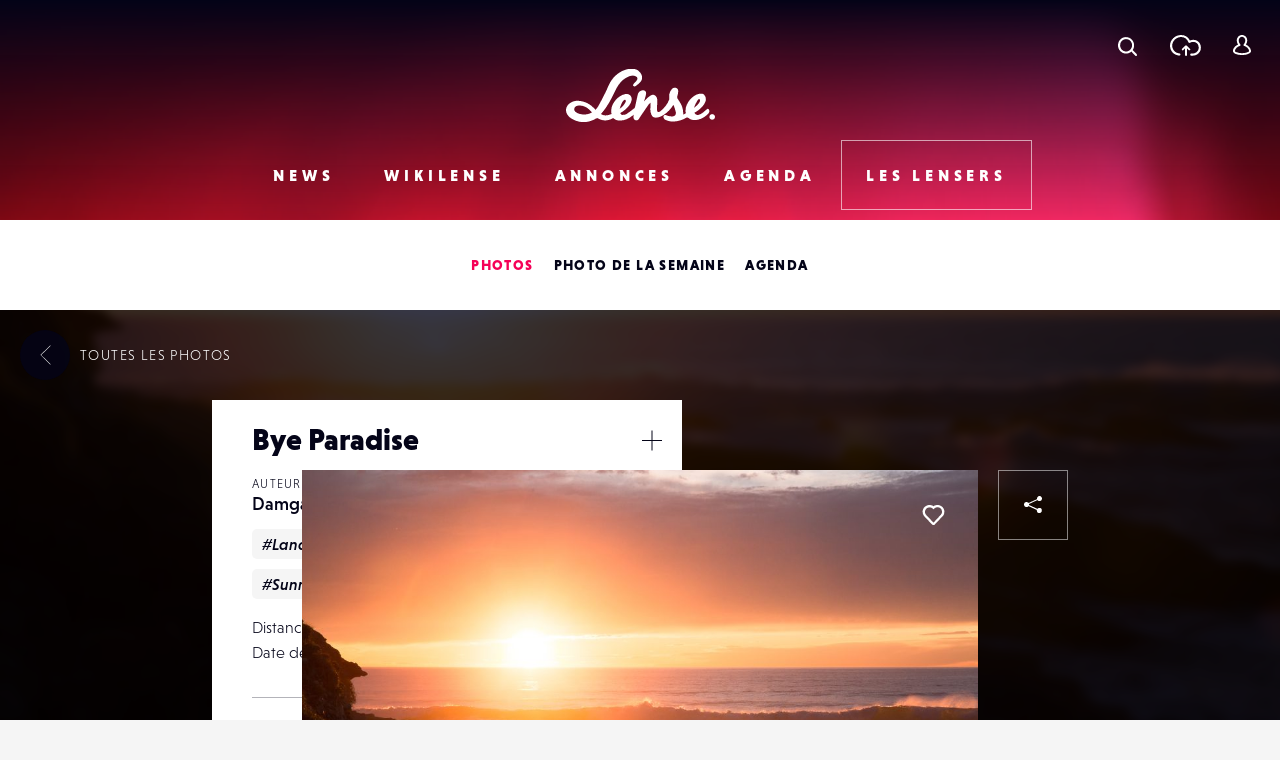

--- FILE ---
content_type: text/html; charset=UTF-8
request_url: https://www.lense.fr/wp-admin/admin-ajax.php
body_size: -67
content:
{"post_id":79351,"counted":false,"storage":[],"type":"post"}

--- FILE ---
content_type: text/html; charset=utf-8
request_url: https://www.google.com/recaptcha/api2/anchor?ar=1&k=6LehnQsUAAAAABNYyfLzUnaZTlkVTuZKBmGM04B1&co=aHR0cHM6Ly93d3cubGVuc2UuZnI6NDQz&hl=en&type=image&v=PoyoqOPhxBO7pBk68S4YbpHZ&theme=light&size=normal&anchor-ms=20000&execute-ms=30000&cb=x0potdbpxc0
body_size: 49518
content:
<!DOCTYPE HTML><html dir="ltr" lang="en"><head><meta http-equiv="Content-Type" content="text/html; charset=UTF-8">
<meta http-equiv="X-UA-Compatible" content="IE=edge">
<title>reCAPTCHA</title>
<style type="text/css">
/* cyrillic-ext */
@font-face {
  font-family: 'Roboto';
  font-style: normal;
  font-weight: 400;
  font-stretch: 100%;
  src: url(//fonts.gstatic.com/s/roboto/v48/KFO7CnqEu92Fr1ME7kSn66aGLdTylUAMa3GUBHMdazTgWw.woff2) format('woff2');
  unicode-range: U+0460-052F, U+1C80-1C8A, U+20B4, U+2DE0-2DFF, U+A640-A69F, U+FE2E-FE2F;
}
/* cyrillic */
@font-face {
  font-family: 'Roboto';
  font-style: normal;
  font-weight: 400;
  font-stretch: 100%;
  src: url(//fonts.gstatic.com/s/roboto/v48/KFO7CnqEu92Fr1ME7kSn66aGLdTylUAMa3iUBHMdazTgWw.woff2) format('woff2');
  unicode-range: U+0301, U+0400-045F, U+0490-0491, U+04B0-04B1, U+2116;
}
/* greek-ext */
@font-face {
  font-family: 'Roboto';
  font-style: normal;
  font-weight: 400;
  font-stretch: 100%;
  src: url(//fonts.gstatic.com/s/roboto/v48/KFO7CnqEu92Fr1ME7kSn66aGLdTylUAMa3CUBHMdazTgWw.woff2) format('woff2');
  unicode-range: U+1F00-1FFF;
}
/* greek */
@font-face {
  font-family: 'Roboto';
  font-style: normal;
  font-weight: 400;
  font-stretch: 100%;
  src: url(//fonts.gstatic.com/s/roboto/v48/KFO7CnqEu92Fr1ME7kSn66aGLdTylUAMa3-UBHMdazTgWw.woff2) format('woff2');
  unicode-range: U+0370-0377, U+037A-037F, U+0384-038A, U+038C, U+038E-03A1, U+03A3-03FF;
}
/* math */
@font-face {
  font-family: 'Roboto';
  font-style: normal;
  font-weight: 400;
  font-stretch: 100%;
  src: url(//fonts.gstatic.com/s/roboto/v48/KFO7CnqEu92Fr1ME7kSn66aGLdTylUAMawCUBHMdazTgWw.woff2) format('woff2');
  unicode-range: U+0302-0303, U+0305, U+0307-0308, U+0310, U+0312, U+0315, U+031A, U+0326-0327, U+032C, U+032F-0330, U+0332-0333, U+0338, U+033A, U+0346, U+034D, U+0391-03A1, U+03A3-03A9, U+03B1-03C9, U+03D1, U+03D5-03D6, U+03F0-03F1, U+03F4-03F5, U+2016-2017, U+2034-2038, U+203C, U+2040, U+2043, U+2047, U+2050, U+2057, U+205F, U+2070-2071, U+2074-208E, U+2090-209C, U+20D0-20DC, U+20E1, U+20E5-20EF, U+2100-2112, U+2114-2115, U+2117-2121, U+2123-214F, U+2190, U+2192, U+2194-21AE, U+21B0-21E5, U+21F1-21F2, U+21F4-2211, U+2213-2214, U+2216-22FF, U+2308-230B, U+2310, U+2319, U+231C-2321, U+2336-237A, U+237C, U+2395, U+239B-23B7, U+23D0, U+23DC-23E1, U+2474-2475, U+25AF, U+25B3, U+25B7, U+25BD, U+25C1, U+25CA, U+25CC, U+25FB, U+266D-266F, U+27C0-27FF, U+2900-2AFF, U+2B0E-2B11, U+2B30-2B4C, U+2BFE, U+3030, U+FF5B, U+FF5D, U+1D400-1D7FF, U+1EE00-1EEFF;
}
/* symbols */
@font-face {
  font-family: 'Roboto';
  font-style: normal;
  font-weight: 400;
  font-stretch: 100%;
  src: url(//fonts.gstatic.com/s/roboto/v48/KFO7CnqEu92Fr1ME7kSn66aGLdTylUAMaxKUBHMdazTgWw.woff2) format('woff2');
  unicode-range: U+0001-000C, U+000E-001F, U+007F-009F, U+20DD-20E0, U+20E2-20E4, U+2150-218F, U+2190, U+2192, U+2194-2199, U+21AF, U+21E6-21F0, U+21F3, U+2218-2219, U+2299, U+22C4-22C6, U+2300-243F, U+2440-244A, U+2460-24FF, U+25A0-27BF, U+2800-28FF, U+2921-2922, U+2981, U+29BF, U+29EB, U+2B00-2BFF, U+4DC0-4DFF, U+FFF9-FFFB, U+10140-1018E, U+10190-1019C, U+101A0, U+101D0-101FD, U+102E0-102FB, U+10E60-10E7E, U+1D2C0-1D2D3, U+1D2E0-1D37F, U+1F000-1F0FF, U+1F100-1F1AD, U+1F1E6-1F1FF, U+1F30D-1F30F, U+1F315, U+1F31C, U+1F31E, U+1F320-1F32C, U+1F336, U+1F378, U+1F37D, U+1F382, U+1F393-1F39F, U+1F3A7-1F3A8, U+1F3AC-1F3AF, U+1F3C2, U+1F3C4-1F3C6, U+1F3CA-1F3CE, U+1F3D4-1F3E0, U+1F3ED, U+1F3F1-1F3F3, U+1F3F5-1F3F7, U+1F408, U+1F415, U+1F41F, U+1F426, U+1F43F, U+1F441-1F442, U+1F444, U+1F446-1F449, U+1F44C-1F44E, U+1F453, U+1F46A, U+1F47D, U+1F4A3, U+1F4B0, U+1F4B3, U+1F4B9, U+1F4BB, U+1F4BF, U+1F4C8-1F4CB, U+1F4D6, U+1F4DA, U+1F4DF, U+1F4E3-1F4E6, U+1F4EA-1F4ED, U+1F4F7, U+1F4F9-1F4FB, U+1F4FD-1F4FE, U+1F503, U+1F507-1F50B, U+1F50D, U+1F512-1F513, U+1F53E-1F54A, U+1F54F-1F5FA, U+1F610, U+1F650-1F67F, U+1F687, U+1F68D, U+1F691, U+1F694, U+1F698, U+1F6AD, U+1F6B2, U+1F6B9-1F6BA, U+1F6BC, U+1F6C6-1F6CF, U+1F6D3-1F6D7, U+1F6E0-1F6EA, U+1F6F0-1F6F3, U+1F6F7-1F6FC, U+1F700-1F7FF, U+1F800-1F80B, U+1F810-1F847, U+1F850-1F859, U+1F860-1F887, U+1F890-1F8AD, U+1F8B0-1F8BB, U+1F8C0-1F8C1, U+1F900-1F90B, U+1F93B, U+1F946, U+1F984, U+1F996, U+1F9E9, U+1FA00-1FA6F, U+1FA70-1FA7C, U+1FA80-1FA89, U+1FA8F-1FAC6, U+1FACE-1FADC, U+1FADF-1FAE9, U+1FAF0-1FAF8, U+1FB00-1FBFF;
}
/* vietnamese */
@font-face {
  font-family: 'Roboto';
  font-style: normal;
  font-weight: 400;
  font-stretch: 100%;
  src: url(//fonts.gstatic.com/s/roboto/v48/KFO7CnqEu92Fr1ME7kSn66aGLdTylUAMa3OUBHMdazTgWw.woff2) format('woff2');
  unicode-range: U+0102-0103, U+0110-0111, U+0128-0129, U+0168-0169, U+01A0-01A1, U+01AF-01B0, U+0300-0301, U+0303-0304, U+0308-0309, U+0323, U+0329, U+1EA0-1EF9, U+20AB;
}
/* latin-ext */
@font-face {
  font-family: 'Roboto';
  font-style: normal;
  font-weight: 400;
  font-stretch: 100%;
  src: url(//fonts.gstatic.com/s/roboto/v48/KFO7CnqEu92Fr1ME7kSn66aGLdTylUAMa3KUBHMdazTgWw.woff2) format('woff2');
  unicode-range: U+0100-02BA, U+02BD-02C5, U+02C7-02CC, U+02CE-02D7, U+02DD-02FF, U+0304, U+0308, U+0329, U+1D00-1DBF, U+1E00-1E9F, U+1EF2-1EFF, U+2020, U+20A0-20AB, U+20AD-20C0, U+2113, U+2C60-2C7F, U+A720-A7FF;
}
/* latin */
@font-face {
  font-family: 'Roboto';
  font-style: normal;
  font-weight: 400;
  font-stretch: 100%;
  src: url(//fonts.gstatic.com/s/roboto/v48/KFO7CnqEu92Fr1ME7kSn66aGLdTylUAMa3yUBHMdazQ.woff2) format('woff2');
  unicode-range: U+0000-00FF, U+0131, U+0152-0153, U+02BB-02BC, U+02C6, U+02DA, U+02DC, U+0304, U+0308, U+0329, U+2000-206F, U+20AC, U+2122, U+2191, U+2193, U+2212, U+2215, U+FEFF, U+FFFD;
}
/* cyrillic-ext */
@font-face {
  font-family: 'Roboto';
  font-style: normal;
  font-weight: 500;
  font-stretch: 100%;
  src: url(//fonts.gstatic.com/s/roboto/v48/KFO7CnqEu92Fr1ME7kSn66aGLdTylUAMa3GUBHMdazTgWw.woff2) format('woff2');
  unicode-range: U+0460-052F, U+1C80-1C8A, U+20B4, U+2DE0-2DFF, U+A640-A69F, U+FE2E-FE2F;
}
/* cyrillic */
@font-face {
  font-family: 'Roboto';
  font-style: normal;
  font-weight: 500;
  font-stretch: 100%;
  src: url(//fonts.gstatic.com/s/roboto/v48/KFO7CnqEu92Fr1ME7kSn66aGLdTylUAMa3iUBHMdazTgWw.woff2) format('woff2');
  unicode-range: U+0301, U+0400-045F, U+0490-0491, U+04B0-04B1, U+2116;
}
/* greek-ext */
@font-face {
  font-family: 'Roboto';
  font-style: normal;
  font-weight: 500;
  font-stretch: 100%;
  src: url(//fonts.gstatic.com/s/roboto/v48/KFO7CnqEu92Fr1ME7kSn66aGLdTylUAMa3CUBHMdazTgWw.woff2) format('woff2');
  unicode-range: U+1F00-1FFF;
}
/* greek */
@font-face {
  font-family: 'Roboto';
  font-style: normal;
  font-weight: 500;
  font-stretch: 100%;
  src: url(//fonts.gstatic.com/s/roboto/v48/KFO7CnqEu92Fr1ME7kSn66aGLdTylUAMa3-UBHMdazTgWw.woff2) format('woff2');
  unicode-range: U+0370-0377, U+037A-037F, U+0384-038A, U+038C, U+038E-03A1, U+03A3-03FF;
}
/* math */
@font-face {
  font-family: 'Roboto';
  font-style: normal;
  font-weight: 500;
  font-stretch: 100%;
  src: url(//fonts.gstatic.com/s/roboto/v48/KFO7CnqEu92Fr1ME7kSn66aGLdTylUAMawCUBHMdazTgWw.woff2) format('woff2');
  unicode-range: U+0302-0303, U+0305, U+0307-0308, U+0310, U+0312, U+0315, U+031A, U+0326-0327, U+032C, U+032F-0330, U+0332-0333, U+0338, U+033A, U+0346, U+034D, U+0391-03A1, U+03A3-03A9, U+03B1-03C9, U+03D1, U+03D5-03D6, U+03F0-03F1, U+03F4-03F5, U+2016-2017, U+2034-2038, U+203C, U+2040, U+2043, U+2047, U+2050, U+2057, U+205F, U+2070-2071, U+2074-208E, U+2090-209C, U+20D0-20DC, U+20E1, U+20E5-20EF, U+2100-2112, U+2114-2115, U+2117-2121, U+2123-214F, U+2190, U+2192, U+2194-21AE, U+21B0-21E5, U+21F1-21F2, U+21F4-2211, U+2213-2214, U+2216-22FF, U+2308-230B, U+2310, U+2319, U+231C-2321, U+2336-237A, U+237C, U+2395, U+239B-23B7, U+23D0, U+23DC-23E1, U+2474-2475, U+25AF, U+25B3, U+25B7, U+25BD, U+25C1, U+25CA, U+25CC, U+25FB, U+266D-266F, U+27C0-27FF, U+2900-2AFF, U+2B0E-2B11, U+2B30-2B4C, U+2BFE, U+3030, U+FF5B, U+FF5D, U+1D400-1D7FF, U+1EE00-1EEFF;
}
/* symbols */
@font-face {
  font-family: 'Roboto';
  font-style: normal;
  font-weight: 500;
  font-stretch: 100%;
  src: url(//fonts.gstatic.com/s/roboto/v48/KFO7CnqEu92Fr1ME7kSn66aGLdTylUAMaxKUBHMdazTgWw.woff2) format('woff2');
  unicode-range: U+0001-000C, U+000E-001F, U+007F-009F, U+20DD-20E0, U+20E2-20E4, U+2150-218F, U+2190, U+2192, U+2194-2199, U+21AF, U+21E6-21F0, U+21F3, U+2218-2219, U+2299, U+22C4-22C6, U+2300-243F, U+2440-244A, U+2460-24FF, U+25A0-27BF, U+2800-28FF, U+2921-2922, U+2981, U+29BF, U+29EB, U+2B00-2BFF, U+4DC0-4DFF, U+FFF9-FFFB, U+10140-1018E, U+10190-1019C, U+101A0, U+101D0-101FD, U+102E0-102FB, U+10E60-10E7E, U+1D2C0-1D2D3, U+1D2E0-1D37F, U+1F000-1F0FF, U+1F100-1F1AD, U+1F1E6-1F1FF, U+1F30D-1F30F, U+1F315, U+1F31C, U+1F31E, U+1F320-1F32C, U+1F336, U+1F378, U+1F37D, U+1F382, U+1F393-1F39F, U+1F3A7-1F3A8, U+1F3AC-1F3AF, U+1F3C2, U+1F3C4-1F3C6, U+1F3CA-1F3CE, U+1F3D4-1F3E0, U+1F3ED, U+1F3F1-1F3F3, U+1F3F5-1F3F7, U+1F408, U+1F415, U+1F41F, U+1F426, U+1F43F, U+1F441-1F442, U+1F444, U+1F446-1F449, U+1F44C-1F44E, U+1F453, U+1F46A, U+1F47D, U+1F4A3, U+1F4B0, U+1F4B3, U+1F4B9, U+1F4BB, U+1F4BF, U+1F4C8-1F4CB, U+1F4D6, U+1F4DA, U+1F4DF, U+1F4E3-1F4E6, U+1F4EA-1F4ED, U+1F4F7, U+1F4F9-1F4FB, U+1F4FD-1F4FE, U+1F503, U+1F507-1F50B, U+1F50D, U+1F512-1F513, U+1F53E-1F54A, U+1F54F-1F5FA, U+1F610, U+1F650-1F67F, U+1F687, U+1F68D, U+1F691, U+1F694, U+1F698, U+1F6AD, U+1F6B2, U+1F6B9-1F6BA, U+1F6BC, U+1F6C6-1F6CF, U+1F6D3-1F6D7, U+1F6E0-1F6EA, U+1F6F0-1F6F3, U+1F6F7-1F6FC, U+1F700-1F7FF, U+1F800-1F80B, U+1F810-1F847, U+1F850-1F859, U+1F860-1F887, U+1F890-1F8AD, U+1F8B0-1F8BB, U+1F8C0-1F8C1, U+1F900-1F90B, U+1F93B, U+1F946, U+1F984, U+1F996, U+1F9E9, U+1FA00-1FA6F, U+1FA70-1FA7C, U+1FA80-1FA89, U+1FA8F-1FAC6, U+1FACE-1FADC, U+1FADF-1FAE9, U+1FAF0-1FAF8, U+1FB00-1FBFF;
}
/* vietnamese */
@font-face {
  font-family: 'Roboto';
  font-style: normal;
  font-weight: 500;
  font-stretch: 100%;
  src: url(//fonts.gstatic.com/s/roboto/v48/KFO7CnqEu92Fr1ME7kSn66aGLdTylUAMa3OUBHMdazTgWw.woff2) format('woff2');
  unicode-range: U+0102-0103, U+0110-0111, U+0128-0129, U+0168-0169, U+01A0-01A1, U+01AF-01B0, U+0300-0301, U+0303-0304, U+0308-0309, U+0323, U+0329, U+1EA0-1EF9, U+20AB;
}
/* latin-ext */
@font-face {
  font-family: 'Roboto';
  font-style: normal;
  font-weight: 500;
  font-stretch: 100%;
  src: url(//fonts.gstatic.com/s/roboto/v48/KFO7CnqEu92Fr1ME7kSn66aGLdTylUAMa3KUBHMdazTgWw.woff2) format('woff2');
  unicode-range: U+0100-02BA, U+02BD-02C5, U+02C7-02CC, U+02CE-02D7, U+02DD-02FF, U+0304, U+0308, U+0329, U+1D00-1DBF, U+1E00-1E9F, U+1EF2-1EFF, U+2020, U+20A0-20AB, U+20AD-20C0, U+2113, U+2C60-2C7F, U+A720-A7FF;
}
/* latin */
@font-face {
  font-family: 'Roboto';
  font-style: normal;
  font-weight: 500;
  font-stretch: 100%;
  src: url(//fonts.gstatic.com/s/roboto/v48/KFO7CnqEu92Fr1ME7kSn66aGLdTylUAMa3yUBHMdazQ.woff2) format('woff2');
  unicode-range: U+0000-00FF, U+0131, U+0152-0153, U+02BB-02BC, U+02C6, U+02DA, U+02DC, U+0304, U+0308, U+0329, U+2000-206F, U+20AC, U+2122, U+2191, U+2193, U+2212, U+2215, U+FEFF, U+FFFD;
}
/* cyrillic-ext */
@font-face {
  font-family: 'Roboto';
  font-style: normal;
  font-weight: 900;
  font-stretch: 100%;
  src: url(//fonts.gstatic.com/s/roboto/v48/KFO7CnqEu92Fr1ME7kSn66aGLdTylUAMa3GUBHMdazTgWw.woff2) format('woff2');
  unicode-range: U+0460-052F, U+1C80-1C8A, U+20B4, U+2DE0-2DFF, U+A640-A69F, U+FE2E-FE2F;
}
/* cyrillic */
@font-face {
  font-family: 'Roboto';
  font-style: normal;
  font-weight: 900;
  font-stretch: 100%;
  src: url(//fonts.gstatic.com/s/roboto/v48/KFO7CnqEu92Fr1ME7kSn66aGLdTylUAMa3iUBHMdazTgWw.woff2) format('woff2');
  unicode-range: U+0301, U+0400-045F, U+0490-0491, U+04B0-04B1, U+2116;
}
/* greek-ext */
@font-face {
  font-family: 'Roboto';
  font-style: normal;
  font-weight: 900;
  font-stretch: 100%;
  src: url(//fonts.gstatic.com/s/roboto/v48/KFO7CnqEu92Fr1ME7kSn66aGLdTylUAMa3CUBHMdazTgWw.woff2) format('woff2');
  unicode-range: U+1F00-1FFF;
}
/* greek */
@font-face {
  font-family: 'Roboto';
  font-style: normal;
  font-weight: 900;
  font-stretch: 100%;
  src: url(//fonts.gstatic.com/s/roboto/v48/KFO7CnqEu92Fr1ME7kSn66aGLdTylUAMa3-UBHMdazTgWw.woff2) format('woff2');
  unicode-range: U+0370-0377, U+037A-037F, U+0384-038A, U+038C, U+038E-03A1, U+03A3-03FF;
}
/* math */
@font-face {
  font-family: 'Roboto';
  font-style: normal;
  font-weight: 900;
  font-stretch: 100%;
  src: url(//fonts.gstatic.com/s/roboto/v48/KFO7CnqEu92Fr1ME7kSn66aGLdTylUAMawCUBHMdazTgWw.woff2) format('woff2');
  unicode-range: U+0302-0303, U+0305, U+0307-0308, U+0310, U+0312, U+0315, U+031A, U+0326-0327, U+032C, U+032F-0330, U+0332-0333, U+0338, U+033A, U+0346, U+034D, U+0391-03A1, U+03A3-03A9, U+03B1-03C9, U+03D1, U+03D5-03D6, U+03F0-03F1, U+03F4-03F5, U+2016-2017, U+2034-2038, U+203C, U+2040, U+2043, U+2047, U+2050, U+2057, U+205F, U+2070-2071, U+2074-208E, U+2090-209C, U+20D0-20DC, U+20E1, U+20E5-20EF, U+2100-2112, U+2114-2115, U+2117-2121, U+2123-214F, U+2190, U+2192, U+2194-21AE, U+21B0-21E5, U+21F1-21F2, U+21F4-2211, U+2213-2214, U+2216-22FF, U+2308-230B, U+2310, U+2319, U+231C-2321, U+2336-237A, U+237C, U+2395, U+239B-23B7, U+23D0, U+23DC-23E1, U+2474-2475, U+25AF, U+25B3, U+25B7, U+25BD, U+25C1, U+25CA, U+25CC, U+25FB, U+266D-266F, U+27C0-27FF, U+2900-2AFF, U+2B0E-2B11, U+2B30-2B4C, U+2BFE, U+3030, U+FF5B, U+FF5D, U+1D400-1D7FF, U+1EE00-1EEFF;
}
/* symbols */
@font-face {
  font-family: 'Roboto';
  font-style: normal;
  font-weight: 900;
  font-stretch: 100%;
  src: url(//fonts.gstatic.com/s/roboto/v48/KFO7CnqEu92Fr1ME7kSn66aGLdTylUAMaxKUBHMdazTgWw.woff2) format('woff2');
  unicode-range: U+0001-000C, U+000E-001F, U+007F-009F, U+20DD-20E0, U+20E2-20E4, U+2150-218F, U+2190, U+2192, U+2194-2199, U+21AF, U+21E6-21F0, U+21F3, U+2218-2219, U+2299, U+22C4-22C6, U+2300-243F, U+2440-244A, U+2460-24FF, U+25A0-27BF, U+2800-28FF, U+2921-2922, U+2981, U+29BF, U+29EB, U+2B00-2BFF, U+4DC0-4DFF, U+FFF9-FFFB, U+10140-1018E, U+10190-1019C, U+101A0, U+101D0-101FD, U+102E0-102FB, U+10E60-10E7E, U+1D2C0-1D2D3, U+1D2E0-1D37F, U+1F000-1F0FF, U+1F100-1F1AD, U+1F1E6-1F1FF, U+1F30D-1F30F, U+1F315, U+1F31C, U+1F31E, U+1F320-1F32C, U+1F336, U+1F378, U+1F37D, U+1F382, U+1F393-1F39F, U+1F3A7-1F3A8, U+1F3AC-1F3AF, U+1F3C2, U+1F3C4-1F3C6, U+1F3CA-1F3CE, U+1F3D4-1F3E0, U+1F3ED, U+1F3F1-1F3F3, U+1F3F5-1F3F7, U+1F408, U+1F415, U+1F41F, U+1F426, U+1F43F, U+1F441-1F442, U+1F444, U+1F446-1F449, U+1F44C-1F44E, U+1F453, U+1F46A, U+1F47D, U+1F4A3, U+1F4B0, U+1F4B3, U+1F4B9, U+1F4BB, U+1F4BF, U+1F4C8-1F4CB, U+1F4D6, U+1F4DA, U+1F4DF, U+1F4E3-1F4E6, U+1F4EA-1F4ED, U+1F4F7, U+1F4F9-1F4FB, U+1F4FD-1F4FE, U+1F503, U+1F507-1F50B, U+1F50D, U+1F512-1F513, U+1F53E-1F54A, U+1F54F-1F5FA, U+1F610, U+1F650-1F67F, U+1F687, U+1F68D, U+1F691, U+1F694, U+1F698, U+1F6AD, U+1F6B2, U+1F6B9-1F6BA, U+1F6BC, U+1F6C6-1F6CF, U+1F6D3-1F6D7, U+1F6E0-1F6EA, U+1F6F0-1F6F3, U+1F6F7-1F6FC, U+1F700-1F7FF, U+1F800-1F80B, U+1F810-1F847, U+1F850-1F859, U+1F860-1F887, U+1F890-1F8AD, U+1F8B0-1F8BB, U+1F8C0-1F8C1, U+1F900-1F90B, U+1F93B, U+1F946, U+1F984, U+1F996, U+1F9E9, U+1FA00-1FA6F, U+1FA70-1FA7C, U+1FA80-1FA89, U+1FA8F-1FAC6, U+1FACE-1FADC, U+1FADF-1FAE9, U+1FAF0-1FAF8, U+1FB00-1FBFF;
}
/* vietnamese */
@font-face {
  font-family: 'Roboto';
  font-style: normal;
  font-weight: 900;
  font-stretch: 100%;
  src: url(//fonts.gstatic.com/s/roboto/v48/KFO7CnqEu92Fr1ME7kSn66aGLdTylUAMa3OUBHMdazTgWw.woff2) format('woff2');
  unicode-range: U+0102-0103, U+0110-0111, U+0128-0129, U+0168-0169, U+01A0-01A1, U+01AF-01B0, U+0300-0301, U+0303-0304, U+0308-0309, U+0323, U+0329, U+1EA0-1EF9, U+20AB;
}
/* latin-ext */
@font-face {
  font-family: 'Roboto';
  font-style: normal;
  font-weight: 900;
  font-stretch: 100%;
  src: url(//fonts.gstatic.com/s/roboto/v48/KFO7CnqEu92Fr1ME7kSn66aGLdTylUAMa3KUBHMdazTgWw.woff2) format('woff2');
  unicode-range: U+0100-02BA, U+02BD-02C5, U+02C7-02CC, U+02CE-02D7, U+02DD-02FF, U+0304, U+0308, U+0329, U+1D00-1DBF, U+1E00-1E9F, U+1EF2-1EFF, U+2020, U+20A0-20AB, U+20AD-20C0, U+2113, U+2C60-2C7F, U+A720-A7FF;
}
/* latin */
@font-face {
  font-family: 'Roboto';
  font-style: normal;
  font-weight: 900;
  font-stretch: 100%;
  src: url(//fonts.gstatic.com/s/roboto/v48/KFO7CnqEu92Fr1ME7kSn66aGLdTylUAMa3yUBHMdazQ.woff2) format('woff2');
  unicode-range: U+0000-00FF, U+0131, U+0152-0153, U+02BB-02BC, U+02C6, U+02DA, U+02DC, U+0304, U+0308, U+0329, U+2000-206F, U+20AC, U+2122, U+2191, U+2193, U+2212, U+2215, U+FEFF, U+FFFD;
}

</style>
<link rel="stylesheet" type="text/css" href="https://www.gstatic.com/recaptcha/releases/PoyoqOPhxBO7pBk68S4YbpHZ/styles__ltr.css">
<script nonce="B0Dotl5m5GFJx-tpz7r4Aw" type="text/javascript">window['__recaptcha_api'] = 'https://www.google.com/recaptcha/api2/';</script>
<script type="text/javascript" src="https://www.gstatic.com/recaptcha/releases/PoyoqOPhxBO7pBk68S4YbpHZ/recaptcha__en.js" nonce="B0Dotl5m5GFJx-tpz7r4Aw">
      
    </script></head>
<body><div id="rc-anchor-alert" class="rc-anchor-alert"></div>
<input type="hidden" id="recaptcha-token" value="[base64]">
<script type="text/javascript" nonce="B0Dotl5m5GFJx-tpz7r4Aw">
      recaptcha.anchor.Main.init("[\x22ainput\x22,[\x22bgdata\x22,\x22\x22,\[base64]/[base64]/[base64]/KE4oMTI0LHYsdi5HKSxMWihsLHYpKTpOKDEyNCx2LGwpLFYpLHYpLFQpKSxGKDE3MSx2KX0scjc9ZnVuY3Rpb24obCl7cmV0dXJuIGx9LEM9ZnVuY3Rpb24obCxWLHYpe04odixsLFYpLFZbYWtdPTI3OTZ9LG49ZnVuY3Rpb24obCxWKXtWLlg9KChWLlg/[base64]/[base64]/[base64]/[base64]/[base64]/[base64]/[base64]/[base64]/[base64]/[base64]/[base64]\\u003d\x22,\[base64]\x22,\[base64]/Dt8KBwox5McOpTF7DtDYCwpBkw7BBBU0WwqrDkMOZw6ggDGhxDjHCs8KANcK7e8OHw7ZlEicfwoIuw6bCjksPw7rDs8K2DMOWEcKGDMKtXFDCuHpyU3/DssK0wr1hDMO/w6DDkcK/cH3CsSbDl8OKPsKjwpAFwqPCrMODwo/Dr8KrZcORw5bCr3EXbsOrwp/Ck8OpCE/DnHM3A8OKF2x0w4DDrsO0Q1LDgnQ5X8OxwqNtbEFHZAjDtMKQw7FVTMOjMXPCiiDDpcKdw75DwpIgwpbDoUrDpX0dwqfCusK4wrRXAsKvecO1ERfCqMKFMGUHwqdGHlQjQkXCv8KlwqUqakxUMsKQwrXCgGvDlMKew61Hw4dYwqTDscKcHkkVY8OzKCvCsC/[base64]/[base64]/[base64]/[base64]/CrAFDdTUowq4jSsKZQMKCBgTCscOIwrTDnsK5O8KkHmUbRmwCwqXDqCUCw4rCvnrCoglqw5zCr8OiwqzCiRfCl8OCWFczTcKjw5/Dil9fwo/Di8OdwpHDnMKgFXXCpmNdDQtucQDDqkLCjXXDtkg4wrczwr7Du8OLamwLw6/DrcO/w5c2e1fDq8KEfMOHY8OINcK4wrlqDm4bw55mw7zDrnnDkMK/cMKyw57DvMK6w4HDsyVZUmhaw6V6D8Kxw4shAifDkybCg8OAw7HDhMKUw7XCtcKSMVbDj8KywpHCg3TCh8OuPm/[base64]/bQh4wpLChcORUcOjw4fDuR3CqyzCksKPw7vDocKKOkbDjXjCh3XDpMKnJsOufEpeSloQwqzDuTNYw7zDmMOResKrw6bCrUsmw4hsbMKfwopZJQpiKgDChSPCt21jfsOjw4A+b8OPwp8gdA3Cv01Ww6rDisKIAsKHdcKbCcOgwoLCocKBw4dRwpJgPcO3emrDqk8uw5/DhjfCqCNQw4AbPsOWwpREwqXDn8O+wrx/BQdMwpnCgcObYVTCs8KQT8Krw5kQw7cwBcOkMcObLsOzw5IkU8K1CBPDliAyWF94w4PDtV5ewoHCoMKTMMKpf8OLw7bDuMKnbi7DncOxUyQ/w4/Co8K1O8KHGVnDtsK9ZyjCicKRwopPw7ZMwpLCnMKLeEcqIsO+JwLCn2UgXsKHFBrDsMK7wq56TQvCrH3CsVDCuxzDkyAOwogDw6vClHrCo1BCZsOEXSsjw7zCscKjPkjCgGjCr8ONw7UywqUMw7I9QwbCgSXCj8KbwrN9wpghcEwmw4kEBsOhUsO/TMOOwrFyw7jDuzB6w7TDqcKwAjDCrMKqw6BKw6TCgMKICMOKX0LCogzDtATClVvCmR/ConBpwpATwp7CpsOnwqMIw7YJZMKYVCxUw4zDssOrw7vCozFTw4gmwp/CjcKiw6QsWh/CicKDd8Ojw5Ekw5jClcKMPMKKGX9Jw61OInwXwprDv0zCphnCjcKrw4sdKWXCtcKFF8O9wrNcElDDmMOpEMKjw57CpsO1esKLOg0CU8OqcjAQwp/CisKQNcOHw4cGAMKWB1ApZGNMw6RuX8Klwr/[base64]/DgsOnw6xuHMOrIXjDhsKPwoLDj8KGwrpjXF1XEAopwpzCpnEXw5weaFnDkD7DiMKlEcOFw5jDmQ9EfmnDkGbCjmfCtcOLMMKXw4DDojLCnTXDvcObTg86TMOxJcKgLl0eCRJ7w7PCvE9gw6rCosK7wp89w5TChsOaw5g5FEscD8OXw53DkRJWNcO/WDotIQVFwooBOMKXwo7DvkNJJX0wPMK/wqhVwrU9wo7CnMOLw7UASMKEdcOcH3LCs8OKw592UcK/MR9kZcOadA7DqTsxw6QHO8KuMsO/wpFkZzQRacOKBhTDiBh6WybCiXDCmwNHSMOIw5DCtcKfViNowog/[base64]/wplbECdDRmZCYMK5WQgUUBE0wrvDscOPw55iw4JAw7IwwrFVHSVVf3PDpsKzw44YHznDlsOZAcK4w4HDncOxYMKtQRXCj2LCtysiwq3Cs8OxTQPCksOzT8KawrgIw6DCqgENw7N6A2EswoLCtGfDscOlT8Oaw5PDs8OEwp3CgjHDrMKydMOqwpYZwq/DiMKNw6XDi8KKMMO/W3tPEsK8Kx7CtQ3Cu8O7bsO1wpXDtsK/IwUuw5zDj8OHw7Bdw7/DoxvCiMOXw4nDj8KXwobCscOjwp0/[base64]/CoVxLUcOzw5bCqcK7woAIDMKrWsKgwrEkw7LCn30FYcOWDcK9SR0Cw43DqWgWw5E7EMODR8OxAG3DjGcHKMOiw7XCnDXCu8OLbcOITXYtH14Ew6lXCCHDrEMXwoPDhybCs2hVCQPDngvDmcODw71uw7nDssKddsKUay5sZ8OBwpY3K3/[base64]/CtApAwqQ3w6JfKF4kXMOlC8OkSsK9KcKkw5Jow5fCkMK4MHzCiQN/wokTD8KYw6PDgXhLSm7DojXDrW5Kwq3CrzgibcOXEXzCrGzCrjZ6JSvDjcKWw6dxSsKeAcKKwo1Vwr84w48YJHxWwofDqcK6wo/[base64]/CqhQswoLDkk0twpnDshEKwoTDusKJwrF2w7cDwojClMKwbsOSw4DDkSk6woxpwptjwpjDrsKaw5IOw7RMCcO8ISXDv1HDn8O1w7Q9wqIww6E8w44vaV4FU8K8AMKZwrUqKnjDhQTDtcOkZXUXDMKQHStww788wqbDssOaw5/CjcO0CcKPcMKIcHDDhsKxCMKvw7LCi8KGBMO2wqDChljDoSzDhgHDtxYsLcKzFcOZQTvCm8Kve14jw6DCnTvCtkkZwprDmsK+w6MMwpTChsOYPcKaPMKcAsO+wpd2PS3CiVsaIT7Cg8OUTDMgXcKDwosZwqY7b8OAw4pCw5JcwqB9AcO/OMKCw65nTXVFw5B3w4LCjsO/eMO7bBPCrsO6w71Ww5fDqMKqUcO5w5LDncOFwr4/[base64]/CqjjDhzTCgsOtw4XDncOiThRXel/DolAjfiRCAMOrwqvClSxIaRUjRzvCgcOMTsOrQcOHPsK9KsO2wr9bOSnDp8K5G0LDvcOIw40ib8KYw4JUwpbDkUxAwrzCt01pEMKzVcOfI8KXZnfCqiLDiiVwwr7Cux7CkUU3FFnDrcKgNMOlXy3DhEN/c8K5wrRqaC3DoiJZw7Z1w7zCj8OZwrViElzCvkLCgRw4wprCkXd/w6LDp11Sw5LCi3liwpXCsRsWw7FUw6Maw7oTw4NKwrEPN8O+w6/CvHHCkMKnJsKWQcOFwqrCjy8mXBUBBMKuw4rCu8KLGcKQwp4/[base64]/Cl15yw7TCkglzGE7CkA/ChT9hwrY+M8Oeam96w7ceVg9Twq7CqhrDnMODw5JOMcOaGcO6M8K+w6FgX8KEw63DrcO0VMKow5bCs8OzP33DhMKMw5g+AmPCvmzDlAEcTcOnXVIawoLCpDjDj8OcN2rCkXF8w5UKwoXCv8KXwpPCkMK6cS7Chk/CosK2w5jCt8OfRsOlw4I4wqrDu8KhAggLEiAcI8KPwrHDg0HDnlvCsxl2wpxmwobCgMOkT8K/WhPDrn8GesKjwqjCo1p6aikhwqPCuT1Vw79yY03DvzTCg1IZDcKOw5DDi8K7w7VqGkrDoMKSwpjDlsObUcOZUMONWcKHw6HDtmnDszzDgMOfGMK5MQDDrhlDBsOtwpg6M8OVwq0LPcK/wpBTwp4JI8OxwqnDjMKMaT8Kw7rDhcO8XQnDhXPCnsOiNzPDvzRtA3h0w6fCjFvDvzrDtBcGWVPDhADCsWpxSysGw4HDrMOGQEDDlExRGjx2b8Ouwo/[base64]/Cl8Kqw5poUDVnIQfChCBgwpXCi3Mgw4nCv8Osw73CvcO2wrbDmknCr8OOw73DqjHCtl3Cj8KoUDxPwq1BQmvCqsOKw4jCrH/DqmTDtMKnHB1Zw6c0w7o2BgIec0wIWBNkCcKDN8O+OsKhwq3Cnw3ChsOOwqdVQQFVCwXCjG8MwrLCsMOmw5DDvHktwprDlXNjwo7CuF0ow7FgN8KdwpFuY8K8w482HHgpw7TCp3NeXDRyXsK3wrdIQgRxJ8KTFW7DrsOxCkjCnsKgHMOYLQ/DrsKkw4BTRMK3w6tuwoTDgFRFw7/Cu2TDqnjCh8Kgw7fCjSw2IMO6wpsRWBrCjcOuAmo1w5QTBsOCEwxNV8Okwq9AdsKQwpDDrH/CqsK6woIUw69WZ8ODw6gALHd8fxpGw4YeVRHDjlghw5LCusKrZXkzRsKwH8OkNghQwqbCgXZ/DjFIB8KvwrfCqE0hwrxiwqd9XnDClXPDt8K+bcK5wprDt8KEw4XDocKYaz3DsMK9ED/CocK1w7RywprDtsOgwoR6RsKwwpsRw613wqbDqH96wrFSb8K2wqUQPcOaw43CmcOYw5lpwqzDisKUe8Kew4YLwrjClRFeKMO1w6Jrw4HDrGjCpV/Dhw8cwo19Z1vCvlTDiVsyw7jDk8KSNCpww6AbK0vCgsOxw6jCsjPDhhnDiR3CsMOTwqFvw6Qaw7nDs0XCgcKfJcKuw7UUdntJw6ENw6N1UVZ3WsKCw5sAwqnDiDI0wrzChD3DhhbCgzJWw4/Cn8Onw4fCuFEvwrpgw5lHL8Opwo3CpcOnwpzCs8KCc1A9wrzCmsKUQy7DkMOPw7AOw7zDhMKlw4xEUmnDkcOLGzbCp8KowpIkcBpzwrlXesObw5LCk8OIHXcawqwjQMO6woVfDwVQw5hiNG/DvMKmOBTDlDd3aMOdwpnDtcO7wofDjsKkw6hQw7DCksKUwrxowozDpMOhwrjDpsKyXDJkw5/CqMOCwpbDogQdYFlPw5HDmMKIP0LDtkfDksOdZ1rCm8OyTMKZwp3DucO9w53CssKIwoM5w6MBwqcaw6TDmUnCm0jDlWnDlcKxw6HDiWpZwp5GZ8KRD8K+OMOIwrbCt8KgccK+wqNTF0ZhK8KXIcOUw5Qnw6hBYcKZwqMEVAVAw4glesKmw6oVw5fCtBxESD/CocO0worCvcO4DW7CisO1wrcqwrE/w4YAOsO5XUxcKsOYWsKvBsOBMhfCsDZhw4zDmX85w450wq0lw73CtGoHD8O6wpbDoF0lw7nCpGjCisO4NHnDm8O/GQJkW3sKBsOfw6bDlCDClMOSw7fDrEzDiMOsUivDtA9UwoNEw7BrwqfCu8K/w5svOMKtGh/CjCDDuQ7CpjXDlkUDw4HDjMKDByIWw6U2bMOqwqsxUsOsAUQmUsK0B8KLWcOswrjCr2DCgnobJcOXOT3CisKOwpbDoUB6wpZSE8K8H8OKw6fDqTJZw6PDgXZ3w4DCqMKiwq7DgcOkw6jDmw/DknMAw4HCmC7Cs8KRGncfw5PDjMKOIXvChMK+w5oeVRrDoX/[base64]/[base64]/CjQPCnsO7w6XCoMOlBsOPI8OPLcOcA8K5w6ZXbsOfw7/DhElPFcOIdcKtScOOO8OvBhrDoMKawoMnQjrCoCfDscOfw6/DiAoRw7wMwqXCmynDnCViwrTCvMONw7TDhh5dw6VdScKKbsKTw4V+CcKab00nwoXDnF/DlMOawphkDMKmPz45woYwwrwgBCbDjiIew5QbwpBIw5XCuUrCrXFgw7XDtQk5GELDlChowobDm0DCv2LCvcKtTnNew6jDhy/DnU/DqsKkw6/CisKlw7V0wrlxPzjDi0l4w7jDpsKPJMKWw6vCsMKXwqAoL8OAGMKowopJw5o5dx4wBjHDrcOAw7HDnwrCiXnDiFbCjTEcYwICcQbDrsKjNFh7w4nDpMKJw6InKsOpwqkLSyvCrFwzw5nCg8OEw7HDo01cVRDClENkwrYILcOnwp7CkQ7Dm8Ojw64JwpQ0w6Zow68Bwq/Dj8O6w7vCu8OxKsKgw4sTw7DCuyFdbsO9DsKJw53Dq8K7wqXDj8KFesK8w7/CrzZHwrpgwo52axLDsn7DtxV6JSgGw459D8O3KcKcw4Z7EMKDH8O7YiIxw5rCocKJw7fCilXDvjfDuGtTw4BAwoVEwobChHdywoHCkkxsKcOHw6Bhwp3CrsOGw7I5woI4AMO2UEzDgn1ZIMKkNzw/wqLCosODbcOeH3Isw5F6f8KIDMK2w6Vqw7PCsMKEDncgw5hlwrzCiDDDhMO8bsO3RhzDqcO2w5lWw7kfwrLDkGjDvRdWwpxGdRPDgWlTB8O8wq/ConRbw5zDjcOEemFxw5jCjcOYwpjDssKbXEFPwrs/w5vCsjhkUA7Cgz7Cv8KOwobCggF9D8KoK8Ouw5vDolvCtGTCp8KMPHAow7R/[base64]/DrcKVw7lgwonCg8Kfw6/CpVUlVhPCmcOJw6nDphZxwoZWwrfCj3xewp7Cl2/DjsOhw4ZGw5XDksOOwrMff8ObGsO4woDDoMKowopoVHg7w5dEw5bCmA/[base64]/DqMKOw6tVw5HDvsKpWsKvaQNoCidVfsOawp/CicKYXTB/w6cCw77CtMKxw7R2w5nDpiUMw6TCnwDCrm7Cn8KZwr4pwp/ClcOOwrEHw5zDp8OGw7LChcO3TMOwLzrDs0h3wrjCm8Kdw5JTwr/Dg8OHw5kmAyXDnMOxw5EPw7N/wo/Ckh5Jw7hFw4rDlkRRwr1ZPn3CtcKKw4BXEHMVw7HCmcO7F2BcMsKYw6Y0w4xMeT1Vd8KSw7MGM1t/bCpOwpN4XcKGw4BWwpx2w7vChcKZw4xXAcKuUEDDmsOiw5nDq8Kmw7REO8O3ccO3w6rChQViL8KZw6vCsMKtwqQHwpDDtQARYsKPWlNLP8OZw4MMNsOzcMOqKGLCqG1YMcKVRAvDn8KpVQLDusODw5nDksKpScO8wpPDuBnCgcOYwqHCkR/DjF/DiMO/K8KZw4AndhZVwq8/[base64]/Ck8Odw7zDnMO1AlnCgBdhJcKjIcK/d8OEw6JcAy/DnMOKw6PDv8OKwrDCucKowrIuPMKiwoPDn8OXZQvCh8OWT8O/w5QmwoLDo8KQw7JbB8OUTcOjwpo1wqrChMKEOGXCuMKfw4nDp1MjwoMEXcKWwp5vDS7DuMOJAUIcwpfCvUh6w6nDiGjDhj/DsDDCiH16wo3DrcKmwrvClMOAw7glZcOgO8OYZcKYSGrClMK/dDxZwo/Chn9rwr9AEgUzYxACw43DkcO0wp3Du8K2wrcKw5UJew4wwpl/KxPClMOYw43Dg8KQw4nDsQfDq1k7w7DCpMOMKcOHZTbDk3/[base64]/w70dQ8OwHcKJw5V/UMORwpvCocKuBS0Dw5AwwrPCsyZHw67CrMKaFyzCncKAw6ISZMKvL8K3wpXDksOXDsOOTTFUwpRqEMOmVsKPw7nCgSxYwoBSOzl+wqTDsMKSH8OHw4Fbw4rDosKuwqPCiX4BbMKqScKiJg/[base64]/wqE7YMOSScK5wr94w4F6w4dKw55PfknDrHbChiDDpFR/w4zDhMKWQsOdw7HDmsKRwrzCr8Kswq7DpcOyw5DDocOFH0l1ewxZwqfCjDJLJ8KbesOOPMKewpM3woPDrTxRwoQgwqNrwrJAaTUrw7sqc1UuFsKxfMO/[base64]/ChxkJwpdnwrVuwrM0BMOSXsKew5E7Wj7DmHbCuGzCp8OPfQJKahkcw7PDn2NlJMKDwoF6w6IXwpfDmGzDh8OtMcKmfMKLKcO8wrsnwoopU2dICFsmwpk8wqA3w4UVUh/Dt8KYecOHw5Z8woXDisKew63DrjgUwoPCgsKkLsKhwrfCoMKtJWzCj1LDlMKuwr/DvMK2b8OVEwzDrcKhwqbDvkbCgMOrPwHDo8KONnkow484w4LDoVXDnUzDuMKzw5ISJ13DoVHDrsKoPsOQU8OIdsOgZwjDrX91w5h9X8OFACJjIVd9w5bDgcKBEEHCnMOTw6nDnsKXB1E4cwzDjsOURcOBeykrFGF/[base64]/Ci8Kiwrgew7xOEMOhw4jCucKoXDbCjxtiwrXDnn1Fw7cXaMOxScKSBF4GwqR2Z8K6w6rCtMKjEMOJJ8KkwqlKbl3CpMKBLMKDVcKLPXQ3woVIw6g/R8O4wp3CtMO7wqdxUcK6ZTIew4AUw4zCkXfDuMKYw4AQwrfDqMKPD8OtAcKyQQRUwo5KLivDtsKEA05Uw7/CuMKJesOCIg/Ds3vChD0FbcKpSsOracObEsOzdsOcJMKMw57CnQ7CrHTCiMKWM2rDuQTCsMKaJsO4woXDrsOJwrJrw67Cmz4tNS/DqcOMw5jDrGrDocK+wp1CLMOkFMKwe8KWwqI0w7DDpjrCq1LCpmrCnjbDnRHCpcOKwoZrwqfCm8OCwrsUwpZZwoJswr0tw6PCk8K5VAjCvSjCvwDDnMO/RMOHHsOHNMO3NMOTJsKHaR5DaVLCv8KND8KDwrZLK0E1H8OXw7txAcOaZsODPsKAwr/DlsOawrsyQ8OkTCbCsRLDnEHDqELCs1FOwq0IGkZbDMO5woHDrXTDqwonw4XCrgPDmsOxdMK/woNYwoDDu8K5wpcJwq7CnMKjwo9Hw7xrw5XDncOCw7nDhifDnhXCg8ObKTrCj8KgUMOtwqzDoGfDjsKaw5cNcMK+w7RJDcOdc8K+wrgTfMKSw4DCiMOSYGnDq0HDu0Vow7Q/VVRTOBTDrl3Ci8O1Bylcw48Lw4wvw7vDuMKYw5QFAcOaw5V2wrkfwrjCsQvDvl7CssK0w5nDtnTCjsKAwrbCgS7CvsOPU8KiFgjCv2nCiX/DucKRGWB2wr3Dj8OYw5BGbj1IwqLDtVnDosOaXjbClMKFwrLClsOHw6zCiMK+wrUWwr7Ch0TCnyXCqF7DtsO/GxTDgsKGHsObZsOFP11Bw53ClWXDvgMcw4LCl8KlwrpQMsK5Mi5wCcOsw5U2wqHCsMO8NMKyVR5TwqDDs13DkFULKyLDsMKYwp54woBRwr/[base64]/LnZwa8KTwoTDtA/CoBDDmMO6w4UQwq5/wpYAT8KBf8OKwrhSH2ROPn7DqnwjTMOswopDwoHCpcONVMKzwqXDgMO/[base64]/w5/DoVZBLmBMScKELntvwqBLesOOwr5LCXY4w7XCvx1SPDZwwq/Dm8O5EMKhw4lIwpkrw4YVw6fCgXhdKGlePHEpC2nChcK1ZXcCJVrDj1bDkwfDosKRPVNiEWIMTcK7wq/Dg3RTFVoUw6zCpsO8EsONw7gsQsOgPRw9KFDChMKGLyrCsxVMZcKDw5nCt8KCHsOZB8OnayHDlcOcwoXDtBXDrENNZsO+wofCt8OPw5Z/w6o4w4HCnm/DnhlJJMOxw5rCi8KMMEldesOpwrtLwrrDsA3CucKeT18hw5cCwqx+b8KKSSo+SsOIdsOZw5/CtR50wrN8wr/Dq3gaw4YPw7PDosK/V8Ktw7XDtgkyw7BXGSs9w43DhcKRw7rCkMK/WlbDqEvCvMKEQC5yKVnDr8K0JMO/QRsyIj03FU3DhcOTH3ZRDFUowoPDpiHDu8K2w5pawr/[base64]/[base64]/ClkjDvsOsw61MRiRnwpTCksOmw4jDsyUWOznCpVtPR8K4c8O8w47DkcOwwqVFwrQRBsOaV3DCnCXDsAXCpcKeOcOrw51MPsOhcsOzwr7CrcO8LsONQsKxw6nCr11oM8K1cRHCk0TDtljChmkCw6giL3/[base64]/[base64]/CvzTDtcOGw4zClMOrwpDDiCfCkAAScsOAwqLCrcO0bsK0wqx0w4jDh8KKwrFbwrkfw6tcBsOUwp1vcsO3woEXw5VoWsK1w5Qww57DsHtOwoXDtcKHcW7CvX5hJRfCv8OXYsO0w4/CsMKbwr9KOSzDssOsw63DjcKpXsK0N2nChH1Sw5Fdw5PClMKKwp/[base64]/CusKqwoTCsSwYw6DCkj4JwqJLwqpLwqrCsMO2LlfCsVZ5SQYJYRsRPcOEw6NxB8Oqw61Fw6nDu8KYD8OVwrR7MCYDwrhKNQxGw50QKcOII1Yzwp3DscOrwrI+eMObY8Oyw7fCpsKAwqVVw7zDl8K4K8KlwqLDv0TCtSQfJMObNF/Cm0DCikwKEG3CtsK7w7sQwoB2ccOcCw/CucO1w6fDvsOgW1rDg8OUwoR4wpgoSW5UQcK8ckgyw7PCq8OBF28ueHUGMMKNTsKrBR/CukEqecKeZcK5Tl9nw7vDv8KsMsO/wptuKWLDg2EgZ0jCvMKIw5DDqHLDgAHDk0zDvcOWTgArVsKUa3tcwqo/wrjCo8OOE8KecMKPfyF2wobCmW8wEcK/w7bCu8KnAsK5w57CkMOXbTcuDcOYWMO+wqfCvXjDocKVaWXClMK5Yx/[base64]/[base64]/DsQXCn37DiX7CjlHCjcKow5HDtcOLAV5Ewqw5wo/[base64]/CmFgDTm7CjcOwOcKhw5JXeGfCgMKbwrbDtgUaci3Dj8ONcsKCwpbCtQ9OwqZCwofCtcOWdcOqw6PClF/CmWESw7PDiBlPwrzDs8KKwpbCgcKcRcOdwq3CpEvCnEvCgU19w4LDj2zCoMKUGnARQcOiw67Chix5IxzDmsOnIcKVwq/DgHTDnsOAHcOhLG1gSsOfXcOeYzI8WMOUM8Kwwp/[base64]/XjnDhcKuwqxfwrFKbzZkw77CihhMwpxLw5bDixo2YSVJw7c0wq/CvEVJw49nw6HDvFbDuMKDTsOwwp/DnMKWW8Otw68UYMKzwrIKwoo3w4LDj8KFIkkwwqvCvMOnwoFRw4LCkBPDgcK1KCLCgjNvwrrCrMK8w4xBw4FuasKRfTRVO2RtHsKfPMKjw6x7WD/DqcOTdlfCnMOvw4zDm8KSw7cebMKiLsOLLMOtd2wUw6EvHAPChMKOwpYnw6VGQSxtw77DoC7Dh8KYw4VUwoVnVcOnEsKvwqQow7YCwobDnxDDvcKfKCBAw4zDsxnCnnTCi17DmHDDiTvCosO/woFcccOrcVRFKcKgVsKEEBZBOQjCoz3Dr8OIw4rCgnFSwqoWFHgcw6M+woh4wpjDm2zCt19rw7cgZTLCgMOMw4TDgsOeEF4GUMK/[base64]/[base64]/DhsKzIMOQZsK0w7R4KcKxdMO0w6kYwoI5W1sqe8OZVW/CjsKywpDDksKTw6zClMO6OcOGQsOxasOpG8OKwoBWwr7CmjLDoTgrPG3CpsKZPEfCoiRZUHLCnTInw489V8KSQBfCsHV/[base64]/[base64]/[base64]/Dp8OMXsKlecOuOhApwq40MF4HwoI8wqnCl8O0wrIqTnjDn8K6w4jCiX/[base64]/CSsww4cqwoR5an5iUzvCnEnCj8K1wpdyPhMxwpXCqcOHw5gLw5/CoMODwqs8acOJb1bDoyYiXkHDqHHDjMOhwowpwpZSJyVJwqLCkhBfAQpoasOpwpvDiU/[base64]/[base64]/T8Kewrw0X8KwwplIwrcERMOhJMKaw7vDpMKUwrkNOFXDhVHCiXACYV83w6pNwpDCi8K1w7Q9Z8O4w4PCqx/Cq2jDklfCs8Kmwp5sw7jDl8OZZcKedMOMwoMTwqEkaB7Dr8O/wrfCl8KIGzvDtMKowq3DigEUw6o+w74Tw4NdJWlMw5nDp8KOV2ZGw6ZNUxZRJMKrRsODwqxSV23Do8KmWH3CskAWPMO7LkDClMO/DMKTdiRDBGjCr8Kib0sdw6/CklHChcO8LAvDvsKnDVpuw5F3w4oCw5Ykw61oTMOKFlnDi8K/EsOMJ0VPwpHDsyvCgsO+wpV7w5MdYMObwrZ3w7Jyw7jDv8OQwoMfPF99w47Do8K9TsKVXyrCsjRXwprCpcKHw69MVyMuw7vCuMOxck9bwq/[base64]/Dl1olSMKzHcKvdMKEw4Emw5pUw54Dw6FFAwUISjXCqXspwp7DocK8WQTDkR7DrsOxwpEgwrXDs0rDl8O3Q8KFMDcIA8OoD8OwLWPDsGXDr3VNZMKaw7fCjMKAwo7DqRTDt8O8wo7DlUbCtF9gw7Mrwrg5wqluw7zDjcKWw5DDs8Onwpw/SgMTdk7CksOJw7cNEMKkUDk4w7snw6DDusKxw5Mvw5lWw6/Cu8Klw53CgcOJw4goJhXDiGbCtVkcwo0Ew4RIw47DnwIewqsFRcKMcMOFwq7CmwxJQMKIFcOHwrp+w6l7w7QKw6bDj1EiwqhuLBBfJ8O2RsO2wofDgVI7dMOiJkx4JWZTPlsRwrvCpsKXw5VSw7BXYGMMTcKVw7I2w5MgwonDpFp/[base64]/DjkLCrGgyIy9kw6HCkcOmwo3CnMKuT8OLw73DuUwfPsKsw6pBw4bCgcOpPzvClsOUw7bCgS9Zw5rCnFQvwpgrO8O6w5U/VcKcVcOLDsKPOsOSw4vClgDClcOID3cUIAPCrMOKesOSTXcQXQcHw4xNwrNZdcOGw6EvZwojGsOhQ8Oaw53DpiXCtsOxw7/Crh/CpD/CucKhGsK0w59GeMOaAsKyU0HClsO+wp7DnD5CwrPDssOaWRbDisOlwrvCvSLDjsKKfmo2wpNcJsORwocpw5TDsj7DuTIDScOqwoQjGMKAYU7CtWpBw6jDo8OfPcKIwqHCuA/Ds8K1MDTCgjvDk8OYDsOMcsO6wrfCsMO4KcK3w7TCi8KEw6vCuDfDl8OwE0VZbXLCh0MkwrhMwoprw5LCm0hSJcKlWMKoFMKowot3WcOJwoXDu8KwLxPCvsK6w4QndsK/I2cewqwiC8O0cDolSXEPw6l/fRVEFMOHaMOrVMOawobDvcOww6Bbw4AuRsOwwq5qamcfwpzDnikkB8KzUFsJwrDDl8Kzw71Dw7jCrMKuW8O+w4fCuxnCgcOsd8OLw6vDiR/ChRPCvMKYwqonwpPCknvCusOcScOmRmbDiMO4NcKAMMO8w7Emw7Bww5EEZmjCg27CmyTCvsO0FWdBED7CrGMNw6oFPynCsMKeTQMbEsKPw653wqvDi0HDuMKnwrF0w4HDrcOWwpRjFMOewoxjwrbDosOwcxLDiTTDlMO1wqBlVVTCpMOiIxfDmMOqUsKlSDlPesKKwp/Dq8O1FQrDj8OUwrUSWGPDhsOoKTfCmMOhSQzDp8Kyw5NzwrnDvBHDjBdYwqg2E8OcwrIfw4NkIsO3TG4McFVkSsOUZm4HesOAw64WThXCg0PCnyUrVz4+w4rCtsOib8KAw798PMK8wrQOX0jCl0TCkDBewpBPw5nCuRPCo8Kbw7zDhC/Cu0jCvRs7O8OhXMKZwow4YS3DsMKIEMKNwoTCjjcVw4HDlsKVRCp2wrAiTsK7w4xTw5PCpj/Dt27CnE/DjR4kw7JAJQzCtmvDhMK8w65EbyvDhMKwbgMJwr/Dh8OWw6vDsQ5UdsKFwqsOw4EePsKWIMO+b8KMwrZLGcORBsKibcO7w57CpcKIXz9RbiJRCR5mwptEwq/DkMKmWMKAFSrDiMKPRH8/X8KBA8Ocw4PCm8OAaQJMw4zCvhXDoGvCicOIwr3DnUdtw7olJhrCmn/Dh8KLwpdYIDV4ARzDhV/DvQvCnMKlY8KswonCrxYswofDlcKoT8KWN8O/wolBJcOMHmBaHsO3wrR4A3BKFMO5w5F2FnZJw6LDvmgYw4PDv8OQF8OTUl/Du3oeTG7Dk0FvTsOzdMKcE8O7w5fDhMOHNDsHbsKqY2rCmMK3wqRPWEsyasOiMSNUwqrDicKgXMKIXMKUw5/CicOpOsK1QsKcw67DnsOxwqlow67CpHMnTg5FdMKXXsK9S2DDjcOqw69iAyQJwobCisK9YMOoEGrClMOPW358wrs+U8KlA8KXwoQjw7JhOcOdw41cwrEaw7rDs8OELmoHL8OVSSzCoGPCpcO1wpMEwpMawowXw7LDqMOQw7fCuFPDgS/DicOJQMKSGhdXGVvDh0zDgsK/LCRJTBMLA17CnWh/dmNRw5LDksKbfcKIDDJKwr/DnHfDsTLCi8Ocw7rCjzYiRMOQwpUwC8KVQUnDm2PCiMK/w7tOwp/CuSrDuMKRWBAjwrnDicOOWcOjIsOwwqTDsUXCjn4LAR/CqMOTw6fCoMKuBC3CisOjwrvCqhluT13CoMOpKsKwOWHCv8OXAcO8FV7Di8KcWcKyZEnDp8KDLcKZw5AOw69UwprDrcOxBcKQw4g9w7J2WlXCuMOTVcKAwrLCksO2woMnw6PCgMOnZ2odwpPDm8OUwphQw7HDkMO3w4A5wqTCtHzDslVHGj1Dw7A2wr/CkXXCqjbCsGtSdlcsSsO8MsODw7LCsivDoSLCqsOGRQIkS8KDARwnwpZKQkRmw7Vmw47ChsOGw6DDs8OeDjNiw6XCpsOXw4FfUcKPaQTCrMOpw7Yiwph/YzjDg8OaPjJDdgDDtynCux4swoIUwrUZIMOUw5tVVsOww7o+XcOKw4wcBFQbNwsgw5LCmhMxdHDCiiEzAMKKCHUtJEBcfxMlHcOpw5zCrMKPw6h8w7QGRsKQAMO7wpV3wq7DncOdGDgMNg/Dj8Orw61Vd8OzwpbCgQxzw5nDtwPCosKvD8OPw4g0BwkbBz9PwrVKfyrDscKtJMO0UMKjb8KmwpDDqMOdfGxUThTChcOyUFfCql7DmEo+w51BGsOxwpZGw5jCk1x1wrvDhcKqwrFWFcKawonCh2/DuMO+w6NGAXMQwpvCiMOhw6HCmTgrd3wVK0jCusK3wrDCrsONwrdRw6ANw6/ClMKDw5lHcU3CkD7DoT9vdAjDi8K2NsOBDkRwwqLDmWIKCXbCoMK2w4I6T8OmNihzYBsTwoxHw5XCo8OPw4TDtjgvw7HCrsOqw6bCli0lag5CwqnDqT5DwrAjK8K9UcOOGxdrw5bDpsOBFDtFeiDCgcOkQgPCvMO/[base64]/[base64]/DtMO/CMKYdcOfwrBAwpLDisKZwpcVwqHDosKIOErCpQoTwozDtQrDtUfCk8Kqw7kawqzCpi7CtglBDcOMw5PCgcOeMCvCvMO/wpM9w7jCiWzCh8O7eMOJwqLCgcK5wpMoQcOCHMOZwqTDvyLCm8KhwpLChl3Cgj4QfcO1d8KVWsK7w48hwq7DpDI1MsK1wpvCjmkILcOiwrLCuMOmdcKVw6/[base64]/Dn2HCnWRawoo5w4HDozJ0wrIfw5/[base64]/CpMOeUTzCnnADw4/[base64]/CscOjwpRdw71fawLCmmZ2U2lqw5p9WcKKw5oGwqDDqDREAsO9JHhKZMOTw5HDm2Rsw44WFXHCsjLCmVfDs3HDuMKgL8Omwo8mHR43w517wqknwpt5Tm7CrMOFYjbDkSVmVMKfw7/[base64]/w7p8w7bCgFFbwqTDhHfDhcOhTlANElsOw6HDp3Uxw5UZDiE1fhhTwq1kw4vCrhzCoRfCjFZiwqY2wo8xwrZUQ8K9K2zDoH3DuMKowrtYElNWwqHCtTcvB8OVcMKmBMOMP1g1C8KfJhd3w7gnwqFhScKEwp/[base64]/[base64]/DicO0w47CmhcmwqbDrmDCmsKFw6ATw4PCl3XCkT1kclwEFC/CocKKwrZ1wonDgBDDosOswq8bw5HDtsKiJMK/B8OAFybCrRMsw47CtcO3wqfDvcOaJMKnDjsVw7JFJ0TCkcOjwoBiw4PDo0rDv2vCvMKJeMOjw4cSw5JSU0XCq0/DnSxJai/[base64]/VsKTwpILJMOPw7wUw5xSYMKsU3EGAcK6FMOiUEU3wqpRQXvCjcO/NsOsw67DsQ7CoVDCscOGwonDjkw/NcOEw6/DscKQT8OWwpwgwqTCrcKIGcOPWsO+w7/DtsOwOVE/wpsoOcKrHMOww6rDgsKyFCNHb8KxbsOVwqMNw6nDqcOSfcO6bMOGB27DmMK6wrxJX8KtOGc/[base64]/Coj7DoHXDpcOzwqE9w4fCuhnDhMOtbmTDgVlNwpLDsD9pSyjDgEhvw4bDp0c4wpjCq8Ksw7LDvAbChGjChWdHaTY4wpPCiRIZwqbCtcOmwoTDkH0YwqdDO1LCjBtsw6nDrMKoCBDClMKqQBXCmFzCmMKmw6DDusKAwq/DvsKCfCrChcKIGg4rLMK0wqbDnXowB2srS8KzHsO+TlvCkWbClsOrZS/CtMKrK8OkWcKYwrhEIMOFY8KHOyRzM8KOwpVIQGTDpcO/EMOqMMO7dUPCh8OSwp7ChcOdNV/[base64]/DmcOYwp3CoBLDgGk1wrlGWcKYwpbDmCzCjsK/SsKAfh7DrMOGfBt5wqbDq8KPamXCojxmwobDgFE4DXVjF1h/wr1bfC1ow5vDgwFocD7Do27CosKjwr9gwq7Cl8OyPMOYwoMawrzCrBdNwp7DgFzCkTl7w4U5w4JPe8KtXsOaQcKjwpJow4rCoEd6wqzDsRRmw4kSw751D8OBw4QkHsKPKMOuwoBIcsKWPmHCmgTCjsKcw5hv\x22],null,[\x22conf\x22,null,\x226LehnQsUAAAAABNYyfLzUnaZTlkVTuZKBmGM04B1\x22,0,null,null,null,0,[21,125,63,73,95,87,41,43,42,83,102,105,109,121],[1017145,797],0,null,null,null,null,0,null,0,1,700,1,null,0,\[base64]/76lBhnEnQkZnOKMAhk\\u003d\x22,0,0,null,null,1,null,0,1,null,null,null,0],\x22https://www.lense.fr:443\x22,null,[1,1,1],null,null,null,0,3600,[\x22https://www.google.com/intl/en/policies/privacy/\x22,\x22https://www.google.com/intl/en/policies/terms/\x22],\x22EBGWLFhHVFxrUI6qJomuMYkllDqEyT/7ltJrxHYt8Ug\\u003d\x22,0,0,null,1,1768744266336,0,0,[191,139,215,113],null,[121,200,65],\x22RC-uzDldeY-DbepXg\x22,null,null,null,null,null,\x220dAFcWeA7A_t7OLsOetGIXDXO817eVQBxU2VGi0o5vfIyDtNhlRVELDptRsUN0fHsqMSNKE_OyWh3ULSml_ZJ2ZbHWQ7Lt7ZDCxA\x22,1768827066358]");
    </script></body></html>

--- FILE ---
content_type: application/javascript
request_url: https://www.lense.fr/wp-content/themes/lense/extra/modules/photos/front/js/photo-single.js?ver=1.2.0
body_size: 957
content:
jQuery(function ($) {
	///////////////////////////////
	//
	//
	// UPDATE BACK BUTTON
	//
	//
	///////////////////////////////
	function initBackButton() {
		if (typeof extra_photo_params !== 'undefined') {
			var $backButton = $('.extra-back-button'),

				hash = window.location.hash,
				backMatches = hash.match(/back_(.*)_/),

				context = 'allphotos',
				url = $backButton.attr('href');

			if (backMatches && backMatches.length > 1) {
				var back = backMatches[1],
					backArray = back.split(':');

				context = backArray[0];
				url = extra_photo_params.home_url + backArray[1];
			}

			$backButton.attr('href', url);
			$backButton.addClass('context-' + context + ' initialized');

			if (window.history) {
				window.history.replaceState(null, null, extra_photo_params.single_url);
			}
		}
	}
	initBackButton();



	///////////////////////////////
	//
	//
	// STICKY ELEMENTS
	//
	//
	///////////////////////////////
	$('.photo-buttons').stickyElement({
		'start': 90
	});

	///////////////////////////////////////
	//
	//
	// SINGLE PHOTO
	//
	//
	///////////////////////////////////////
	var $singlePhotoCartridge = $('.single-photo-cartridge');

	$singlePhotoCartridge.on('mousemove', function () {
		$singlePhotoCartridge.removeClass('single-photo-cartridge-closed');
	});
	$singlePhotoCartridge.on('mouseleave', function () {
		$singlePhotoCartridge.addClass('single-photo-cartridge-closed');
	});


	///////////////////////////////////////
	//
	//
	// LAST PICTURES
	//
	//
	///////////////////////////////////////
	var $lastPhotoSlider = $('.last-photos-slider > .wrapper');
	$lastPhotoSlider.extraSlider({
		type: 'slide',
		navigation : $('.last-photos-slider > .navigation'),
		navigate: true,
		paginate: false,
		margin: 4,
		draggable: true,
		draggableOptions: {
			// throwProps: true,
			// throwResistance: 100000,
			dragClickables: true
		},
		onUpdateClones: function () {
			// LOAD PHOTO SLIDER IMAGE ONLY ON SCROLL
			$window.trigger('extra:responsiveImage:startFollowScroll', [$lastPhotoSlider]);
		}
	});

	/*********************
	 *
	 * LOAD IMAGE
	 *
	 *********************/
	var $singlePhoto = $('.single-photo'),
		$singlePhotoResponsiveImage = $singlePhoto.find('.extra-responsive-image-wrapper');

	console.log('$singlePhotoResponsiveImage');
	console.log($singlePhotoResponsiveImage);

	if ($singlePhotoResponsiveImage.hasClass('extra-responsive-image-loaded')) {
		$singlePhoto.addClass('extra-single-photo-loaded');
	}
	$singlePhotoResponsiveImage.on('extra:responsiveImage:load', function () {
		$singlePhoto.addClass('extra-single-photo-loaded');
	});
	setTimeout(function () {
		$singlePhoto.addClass('extra-single-photo-loaded');
	}, 10000);


	///////////////////////////////////////
	//
	//
	// TOTOP
	//
	//
	///////////////////////////////////////
	$(document).on('click', '.single-photo-comment-count', function (event) {
		console.log('click click');
		event.preventDefault();
		console.log('comment click');
		TweenMax.to($window, 1, {scrollTo: {y: $('#comments').offset().top}});
		return false;
	});
});